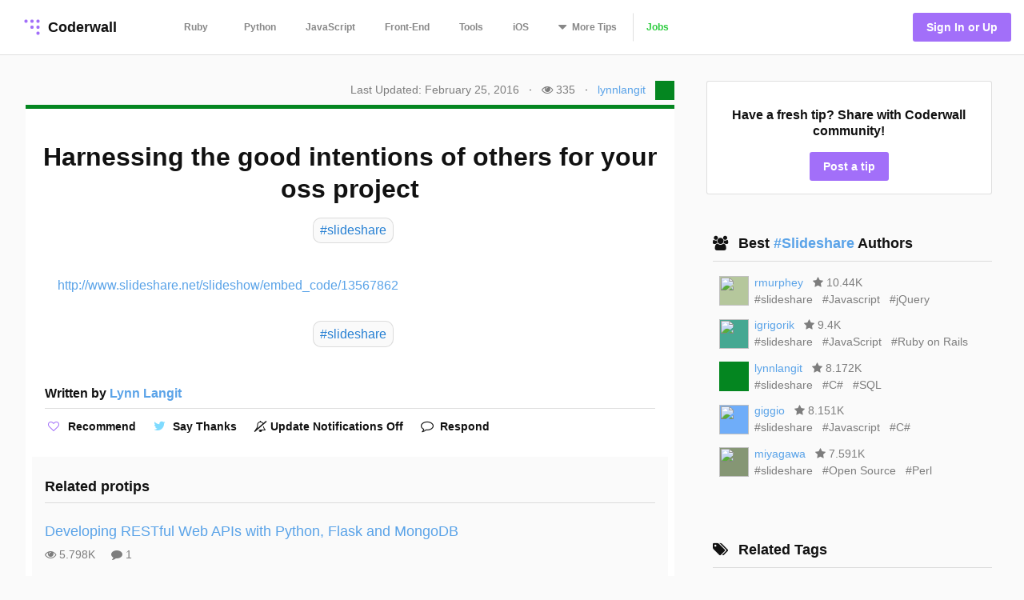

--- FILE ---
content_type: text/html; charset=utf-8
request_url: https://coderwall.com/p/-xxv7w/harnessing-the-good-intentions-of-others-for-your-oss-project
body_size: 5492
content:
<!DOCTYPE html>
<html lang='en'>
<head>
<meta charset="UTF-8">
<title>Harnessing the good intentions of others for your oss project (Example)</title>
<meta name="description" content="A protip by lynnlangit about slideshare.">
<meta name="keywords" content="slideshare">
<link rel="canonical" href="https://coderwall.com/p/-xxv7w/harnessing-the-good-intentions-of-others-for-your-oss-project">
<meta property="og:title" content="Harnessing the good intentions of others for your oss project (Example)">
<meta property="og:url" content="https://coderwall.com/p/-xxv7w/harnessing-the-good-intentions-of-others-for-your-oss-project">
<meta property="og:site_name" content="Coderwall">
<meta property="og:description" content="A protip by lynnlangit about slideshare.">
<meta property="og:type" content="website">
<meta name="twitter:title" content="Harnessing the good intentions of others for your oss project (Example)">
<meta name="twitter:url" content="https://coderwall.com/p/-xxv7w/harnessing-the-good-intentions-of-others-for-your-oss-project">
<meta name="twitter:site_name" content="Coderwall">
<meta name="twitter:site" content="@coderwall">
<meta name="twitter:card" content="summary">
<meta name="twitter:creator:id" content="3105491">
<meta name="viewport" content="width=device-width,initial-scale=1">
<meta name="author" content="https://coderwall.com/lynnlangit">
<link rel="stylesheet" media="all" href="https://coderwall.com/assets/application-f77ef3288df80623e2760e3503a01465ba8927606d85da2b8dd7718335f3d09e.css" />
<script src="https://coderwall.com/assets/application-bc7a77d521dc8cec56106a5f612fec3e45116b5b0f783d0b81b28d4a31c1c5fe.js"></script>
<script src="https://coderwall.com/packs/application-2ea76e7a47b328cbbe71.js"></script>
<meta name="csrf-param" content="authenticity_token" />
<meta name="csrf-token" content="/xyEGz+C35bhI/5R8zaTn+vn/B56R3so6Hcr0EF/lOY/Po0wRcKjN8Z+t56jdkwRw29b+xjnCI92z8bZEOw6Jg==" />
<!-- Google Tag Manager -->
<!--script>
  dataLayer = [{
    'user_email': '',
    'user_created_at': ''
  }];
</script-->

<script>(function(w,d,s,l,i){w[l]=w[l]||[];w[l].push({'gtm.start':
    new Date().getTime(),event:'gtm.js'});var f=d.getElementsByTagName(s)[0],
  j=d.createElement(s),dl=l!='dataLayer'?'&l='+l:'';j.async=true;j.src=
  'https://www.googletagmanager.com/gtm.js?id='+i+dl;f.parentNode.insertBefore(j,f);
})(window,document,'script','dataLayer','GTM-KXGFN96');</script>
<!-- End Google Tag Manager -->
  <script>
    (function(i,s,o,g,r,a,m){i['GoogleAnalyticsObject']=r;i[r]=i[r]||function(){
    (i[r].q=i[r].q||[]).push(arguments)},i[r].l=1*new Date();a=s.createElement(o),
    m=s.getElementsByTagName(o)[0];a.async=1;a.src=g;m.parentNode.insertBefore(a,m)
    })(window,document,'script','//www.google-analytics.com/analytics.js','ga');

    ga('create', 'UA-797907-8', 'auto', {'cookieExpires': 0});
    ga('set', 'anonymizeIp', true);
  </script>

<script>
  document.addEventListener('turbolinks:load', function() {
    _native.init("CVADL5QU", {
      targetClass: 'native-js'
    });
  });
</script>



</head>
<body>
<!-- Google Tag Manager (noscript) -->
<noscript><iframe src="https://www.googletagmanager.com/ns.html?id=GTM-KXGFN96"
                  height="0" width="0" style="display:none;visibility:hidden"></iframe></noscript>
<!-- End Google Tag Manager (noscript) -->
<div class='clearfix'>
<header class='border-bottom'>
<nav class='clearfix py2'>
<div class='col col-4 sm-col-3 md-col-2'>
<div class='sm-ml1'>
<a class='btn logo relative' href='https://coderwall.com/'>
<div class='absolute' style='top: 2px'>
<svg version="1.1" viewBox="0 0 20 20" width="30" height="30" xmlns="http://www.w3.org/2000/svg">
  <circle cx="5" cy="5" r="1.4142" fill="#A26FF9"/>
  <circle cx="10" cy="5" r="1.4142" fill="#A26FF9"/>
  <circle cx="15" cy="5" r="1.4142" fill="#A26FF9"/>
  <circle cx="10" cy="10" r="1.4142" fill="#A26FF9"/>
  <circle cx="15" cy="10" r="1.4142" fill="#A26FF9"/>
  <circle cx="15" cy="15" r="1.4142" fill="#A26FF9"/>
</svg>

</div>
<div class='left font-x-lg' style='padding-left: 35px;'>
Coderwall
</div>
</a>
</div>
</div>
<div class='col col-3 sm-col-6 md-col-7 h6'>
<a class='btn muted-until-hover xs-hide sm-mr1' href='/t/ruby/popular'>Ruby</a>
<a class='btn muted-until-hover xs-hide' href='/t/python/popular'>Python</a>
<a class='btn muted-until-hover xs-hide' href='/t/javascript/popular'>JavaScript</a>
<a class='btn muted-until-hover xs-hide sm-only-hide' href='/t/web/popular'>Front-End</a>
<a class='btn muted-until-hover xs-hide sm-only-hide' href='/t/tools/popular'>Tools</a>
<a class='btn muted-until-hover xs-hide sm-only-hide' href='/t/ios/popular'>iOS</a>
<div class='btn dropdown' style='margin-top: -3px;'>
<span class='h3 muted-until-hover'>
<i class="fa fa-sort-down relative xs-hide" style="top: -2px; margin-right: 2px;"></i>
</span>
<span class='muted-until-hover xs-ml3'>
<span class='xs-hide'>More</span>
Tips
</span>
<div class='dropdown-content bg-white mt1 py1 border z4' style='left:0'>
<a class='btn py1 muted-until-hover sm-hide' href='/t/ruby/popular'>Ruby</a>
<a class='btn py1 muted-until-hover sm-hide' href='/t/python/popular'>Python</a>
<a class='btn py1 muted-until-hover sm-hide' href='/t/javascript/popular'>JavaScript</a>
<a class='btn py1 muted-until-hover md-hide nowrap' href='/t/web/popular'>Front-End</a>
<a class='btn py1 muted-until-hover md-hide' href='/t/tools/popular'>Tools</a>
<a class='btn py1 muted-until-hover md-hide' href='/t/ios/popular'>iOS</a>
<a class='btn py1 muted-until-hover' href='/t/php/popular'>PHP</a>
<a class='btn py1 muted-until-hover' href='/t/android/popular'>Android</a>
<a class='btn py1 muted-until-hover' href='/t/dot-net/popular'>.NET</a>
<a class='btn py1 muted-until-hover' href='/t/java/popular'>Java</a>
<a class='btn py1 green md-hide' href='/jobs'>Jobs</a>
</div>
</div>
<a class='btn border-left xs-hide sm-only-hide' href='/jobs'>
<div class='green'>Jobs</div>
</a>
</div>
<div class='col col-5 sm-col-3 md-col-3'>
<div class='right pr2'>
<a class='btn btn-primary bg-purple white ml1' href='/signin'>Sign In or Up</a>
</div>
</div>
</nav>
</header>


<div class='mt1 px3'>

</div>
<main>
<div class='py2 px3'><script type='application/ld+json'>
{
  "@context": "http://schema.org",
  "@type": "Article",
  "@id": "harnessing-the-good-intentions-of-others-for-your-oss-project",
  "author": {
    "@type": "Person",
    "name": "Lynn Langit"
  },
  "dateModified": "2016-02-25 18:36:31 UTC",
  "datePublished": "2016-02-25 18:36:31 UTC",
  "headline": "Harnessing the good intentions of others for your oss project (Example)",
  "url": "/p/-xxv7w/harnessing-the-good-intentions-of-others-for-your-oss-project",
  "commentCount": 0,
  "keywords": "slideshare",

"articleBody": "http://www.slideshare.net/slideshow/embed_code/13567862",
  "description": "A protip by lynnlangit about slideshare.",
  "publisher": {
    "@type": "Organization",
    "name": "Coderwall",
    "logo": {
      "@type": "ImageObject",
      "url": "/logo.png"
    },
    "url": "https://coderwall.com/"
  },
  "image": "/logo.png"
}


</script>
<div class='container'>
<div class='clearfix'>
<div class='sm-col sm-col sm-col-12 md-col-8'>
<div class='clearfix mt0 mb1'>
<div class='sm-right'>
<div class='diminish inline mr1'>Last Updated: February 25, 2016</div>
<span class='xs-hide'>
&middot;
<div class='diminish inline mx1'>
<i class="fa fa-eye"></i>
335
</div>
</span>
&middot;
<span class='mx1'><a href="/lynnlangit">lynnlangit</a></span>
<div class='avatar' style='background-color: #048620;'></div>
</div>
</div>
<div class='card p1' style='border-top:solid 5px #048620'>
<h1 class='mb2 center'>Harnessing the good intentions of others for your oss project</h1>
<div class='flex'>
<div class='mx-auto'>
<a class='pt02 pr1 pb02 pl1 bg-body-color border-box tag-rounded border mb1 ml1 left no-hover' href='/t/slideshare/popular'>
<div class='font-lg tag-blue'>#slideshare</div>
</a>
</div>
</div>
<div class='content p3'><p><a href="http://www.slideshare.net/slideshow/embed_code/13567862" rel="nofollow">http://www.slideshare.net/slideshow/embed_code/13567862</a></p></div>
<div class='flex'>
<div class='mx-auto'>
<a class='pt02 pr1 pb02 pl1 bg-body-color border-box tag-rounded border mb1 ml1 left no-hover' href='/t/slideshare/popular'>
<div class='font-lg tag-blue'>#slideshare</div>
</a>
</div>
</div>
<div class='clearfix mt1 mb0 mx2 py2'>
<div class='clearfix border-bottom'>
<h4>
Written by
<a class='bold' href='/lynnlangit'>
<span class='blue'>Lynn Langit</span>
</a>
</h4>
</div>
<div class='clearfix mt1'>
<div class='btn btn-small pl0 mr1 mb1 xs-block'>
<div data='{&quot;heartableId&quot;:&quot;protip_77128&quot;,&quot;href&quot;:&quot;/p/-xxv7w/likes&quot;,&quot;labels&quot;:[&quot;Recommend&quot;,&quot;Recommended&quot;]}' id='react-heart-button-protip_77128'></div>
</div>
<a class='btn btn-small pl0 mb1 mr1 xs-block' href='http://twitter.com/home?status=Harnessing+the+good+intentions+of+others+for+your+oss+project+by+%40lynnlangit%0A%0Ahttps%3A%2F%2Fcoderwall.com%2Fp%2F-xxv7w' target='twitter'>
<span class='fixed-space-4'><i class="fa fa-twitter aqua h4"></i></span>
<span>Say Thanks</span>
</a>
<div class='btn btn-small pl0 mb1 mr1 xs-block'>
<div id='react-protip-subscribe-button'></div>
</div>
<a class='btn btn-small pl0 mb1 mr1 xs-block' href='/signup'>
<span class='fixed-space-4'><i class="fa fa-comment-o black h4"></i></span>
Respond
</a>
</div>
</div>
<div class='mt0 mb0 pt1 pb1 px2 bg-body-color'>
<h4 class='font-x-lg bold'>Related protips</h4>
<div class='border-bottom'></div>
<div class='protip clearfix py2'>
<h3 class='mt1 mb1'>
<a href='/p/pvgw9q/developing-restful-web-apis-with-python-flask-and-mongodb' style='color: #5AA3E8;'>
Developing RESTful Web APIs with Python, Flask and MongoDB
</a>
</h3>
<div class='diminish inline mr2'>
<i class="fa fa-eye"></i>
5.798K
</div>
<div class='diminish inline'>
<i class="fa fa-comment"></i>
1
</div>
</div>
<div class='clearfix border-bottom'></div>

<div class='protip clearfix py2'>
<h3 class='mt1 mb1'>
<a href='/p/wngbng/building-an-identity-map-in-php' style='color: #5AA3E8;'>
Building an Identity Map in PHP
</a>
</h3>
<div class='diminish inline mr2'>
<i class="fa fa-eye"></i>
4.106K
</div>
<div class='diminish inline'>
<i class="fa fa-comment"></i>
0
</div>
</div>
<div class='clearfix border-bottom'></div>

<div class='protip clearfix py2'>
<h3 class='mt1 mb1'>
<a href='/p/8j8jug/a-new-baseline-for-front-end-devs' style='color: #5AA3E8;'>
A New Baseline for Front-End Devs
</a>
</h3>
<div class='diminish inline mr2'>
<i class="fa fa-eye"></i>
2.132K
</div>
<div class='diminish inline'>
<i class="fa fa-comment"></i>
0
</div>
</div>

</div>
<div class='clearfix'>
</div>
</div>
</div>
<div class='sm-col sm-col sm-col-12 md-col-4'>
<div class='clearfix sm-ml3 p1'>
<div class='clearfix bg-white rounded p2 border center'>
<h4 class='mb2'>Have a fresh tip? Share with Coderwall community!</h4>
<a class='btn rounded bg-purple white' href='/p/new'>
<div class='md-hide'>Post</div>
<div class='inline md-show'>Post a tip</div>
</a>
</div>
</div>
<div class='clearfix sm-ml3 mt3 p1'>
<div class='clearfix ml1 mb2'>
<div class='mt0 mb1 font-x-lg bold'>
<i class="fa fa-users mr1"></i>
Best
<a class='no-hover' href='/t/slideshare/popular'>
 #Slideshare 
</a>
Authors
</div>
<div class='border-bottom'></div>
</div>
<div class='clearfix ml1 mb2'>
<div class='clearfix mb1 ml1'>
<div class='col col-1'>
<div class='mt-third'>
<div class='avatar medium' style='background-color: #b5c79c;'>
<img src="https://coderwall-assets-0.s3.amazonaws.com/uploads/user/avatar/1932/0177cdce6af15e10db15b6bf5dc4e0b0.jpeg" />
</div>
</div>
</div>
<div class='col col-11 overflow-hidden pl2'>
<div class='clearfix'>
<a href="/rmurphey">rmurphey</a>
<div class='diminish inline mx1'>
<i class="fa fa-star mr0"></i>
10.44K
</div>
</div>
<div class='clearfix'>
<a class='diminish no-hover' href='/t/slideshare/popular'>
<div class='inline'>#slideshare</div>
</a>
<a class='diminish no-hover' href='/t/Javascript/popular'>
<div class='inline ml1'>#Javascript</div>
</a>
<a class='diminish no-hover' href='/t/jQuery/popular'>
<div class='inline ml1'>#jQuery</div>
</a>
</div>
</div>
</div>
<div class='clearfix mb1 ml1'>
<div class='col col-1'>
<div class='mt-third'>
<div class='avatar medium' style='background-color: #46a892;'>
<img src="https://coderwall-assets-0.s3.amazonaws.com/uploads/user/avatar/271/a17f0025641b4be419a6cd3845e55dd2.jpeg" />
</div>
</div>
</div>
<div class='col col-11 overflow-hidden pl2'>
<div class='clearfix'>
<a href="/igrigorik">igrigorik</a>
<div class='diminish inline mx1'>
<i class="fa fa-star mr0"></i>
9.4K
</div>
</div>
<div class='clearfix'>
<a class='diminish no-hover' href='/t/slideshare/popular'>
<div class='inline'>#slideshare</div>
</a>
<a class='diminish no-hover' href='/t/JavaScript/popular'>
<div class='inline ml1'>#JavaScript</div>
</a>
<a class='diminish no-hover' href='/t/Ruby%20on%20Rails/popular'>
<div class='inline ml1'>#Ruby on Rails</div>
</a>
</div>
</div>
</div>
<div class='clearfix mb1 ml1'>
<div class='col col-1'>
<div class='mt-third'>
<div class='avatar medium' style='background-color: #048620;'>

</div>
</div>
</div>
<div class='col col-11 overflow-hidden pl2'>
<div class='clearfix'>
<a href="/lynnlangit">lynnlangit</a>
<div class='diminish inline mx1'>
<i class="fa fa-star mr0"></i>
8.172K
</div>
</div>
<div class='clearfix'>
<a class='diminish no-hover' href='/t/slideshare/popular'>
<div class='inline'>#slideshare</div>
</a>
<a class='diminish no-hover' href='/t/C%23/popular'>
<div class='inline ml1'>#C#</div>
</a>
<a class='diminish no-hover' href='/t/SQL/popular'>
<div class='inline ml1'>#SQL</div>
</a>
</div>
</div>
</div>
<div class='clearfix mb1 ml1'>
<div class='col col-1'>
<div class='mt-third'>
<div class='avatar medium' style='background-color: #6fadf9;'>
<img src="https://coderwall-assets-0.s3.amazonaws.com/uploads/user/avatar/10558/a494c4460f4a55fffac5cd563c232cb9.jpeg" />
</div>
</div>
</div>
<div class='col col-11 overflow-hidden pl2'>
<div class='clearfix'>
<a href="/giggio">giggio</a>
<div class='diminish inline mx1'>
<i class="fa fa-star mr0"></i>
8.151K
</div>
</div>
<div class='clearfix'>
<a class='diminish no-hover' href='/t/slideshare/popular'>
<div class='inline'>#slideshare</div>
</a>
<a class='diminish no-hover' href='/t/Javascript/popular'>
<div class='inline ml1'>#Javascript</div>
</a>
<a class='diminish no-hover' href='/t/C%23/popular'>
<div class='inline ml1'>#C#</div>
</a>
</div>
</div>
</div>
<div class='clearfix mb1 ml1'>
<div class='col col-1'>
<div class='mt-third'>
<div class='avatar medium' style='background-color: #859674;'>
<img src="https://coderwall-assets-0.s3.amazonaws.com/uploads/user/avatar/482/49e1240c84b221f3dcca57d005a2f569.jpeg" />
</div>
</div>
</div>
<div class='col col-11 overflow-hidden pl2'>
<div class='clearfix'>
<a href="/miyagawa">miyagawa</a>
<div class='diminish inline mx1'>
<i class="fa fa-star mr0"></i>
7.591K
</div>
</div>
<div class='clearfix'>
<a class='diminish no-hover' href='/t/slideshare/popular'>
<div class='inline'>#slideshare</div>
</a>
<a class='diminish no-hover' href='/t/Open%20Source/popular'>
<div class='inline ml1'>#Open Source</div>
</a>
<a class='diminish no-hover' href='/t/Perl/popular'>
<div class='inline ml1'>#Perl</div>
</a>
</div>
</div>
</div>
</div>
</div>
<div class='clearfix sm-ml3 mt3 p1'>
<div class='clearfix ml1 mb2'>
<div class='mt0 mb1 font-x-lg bold'>
<i class="fa fa-tags mr1"></i>
Related Tags
</div>
<div class='border-bottom'></div>
</div>
<a class='pt02 pr1 pb02 pl1 card border-box tag-rounded border mb1 ml1 left center no-hover' href='/t/slideshare/popular'>
<div class='font-lg tag-blue'>#slideshare</div>
</a>
</div>
<div class='native-js clearfix ml3 md-show _300x250'>
<style>
  .#native_index# {
    background-color: #native_bg_color#;
    margin-bottom: 40px;
  }
  
  .#native_index# .native-main {
    color: #native_color# !important;
  }
  
  .#native_index# .native-cta {
    color: #native_cta_color#;
    background-color: #native_cta_bg_color#;
  }
</style>
<div class='native-flex #native_index#'>
<a class='native-main' href='#native_link#'>
<div class='native-sponsor'>Sponsored by</div>
<div class='native-title'>#native_company#</div>
<div class='native-desc'>#native_desc#</div>
<div class='native-footer'>
<div class='native-cta'>#native_cta#</div>
<img class='native-img' native_src='#native_logo#'>
</div>
</a>
</div>
</div>

<div class='clearfix sm-ml3 mt3 p1'>
<div class='clearfix'>
<div class='col col-7'>
<div class='mt0 font-x-lg bold'>
<i class="fa fa-diamond mr1"></i>
Awesome Job
</div>
</div>
<div class='col col-5'>
<div class='right font-sm bold'>
<a class='block' href='/jobs'>
See All Jobs
<i class="fa fa-arrow-right"></i>
</a>
</div>
</div>
</div>
<hr>
<div class='mt2 font-sm'>
<a class='border--green green bold' href='https://coderwall.com/jobs/new'>
Post a job for only
$299
</a>
</div>
</div>
<div class='clearfix ml3 mt4'>
<a target="_blank" class="link no-hover" rel="nofollow" href="/r/79/click"><img class="mt-third" alt="Thanks to our sponsor" src="https://coderwall.com/r/79" />
</a>
</div>
<div class='clearfix ml3 mt4' ga-location='Protip Sidebar'>
<div class='bsarocks bsap_74f50e679004d8f4d62fec4b0f74ccf1' id='bsap_1305410'></div>
</div>
<div class='native-js _native_ribbon'>
<div class='native-sponsor'>Sponsored by #native_company# — Learn More</div>
<a class='native-flex' href='#native_link#'>
<style>
  ._native_ribbon.native-js {
    background: linear-gradient(-30deg, #native_bg_color#E5, #native_bg_color#E5 45%, #native_bg_color# 45%) #fff;
  }
  
   ._native_ribbon .native-details,
   ._native_ribbon .native-sponsor,
   ._native_ribbon .native-bsa {
    color: #native_color# !important;
  }
  
   ._native_ribbon .native-details:hover {
    color: #native_color_hover# !important;
  }
  
   ._native_ribbon .native-cta {
    color: #native_cta_color#;
    background-color: #native_cta_bg_color#;
  }
  
   ._native_ribbon .native-cta:hover {
    color: #native_cta_color_hover;
    background-color: #native_cta_bg_color_hover#;
  }
</style>
<div class='native-main'>
<img class='native-img' native_src='#native_logo#'>
<div class='native-details'>
<span class='native-company'>#native_title#</span>
<span class='native-desc'>#native_desc#</span>
</div>
</div>
<span class='native-cta'>#native_cta#</span>
</a>
</div>

</div>
</div>
</div>
<script src='https://cdn.rawgit.com/google/code-prettify/master/loader/run_prettify.js'></script>
</div>
</main>
<footer class='border-top'>
<nav class='clearfix'>
<div class='col col-4 pt1 mt1'>
<a class='btn' href='https://twitter.com/coderwall' rel='nofollow' target='_blank'>
@coderwall
<i class="fa fa-twitter fa-1x ml1"></i>
</a>
</div>
<div class='col col-8 pt2 mt1'>
<div class='right'>
<a class='inline-block ml1' href='https://github.com/coderwall/coderwall-next' rel='nofollow'>
<i class="fa fa-github-alt"></i>
</a>
<a class='inline-block ml1' href='/t/hackerdesk/popular'>
<div class='sm-show'><i class="fa fa-gift"></i></div>
</a>
<a class="inline-block mx1" href="/categories/application-performance-monitoring">APM product comparisons
</a><a class='inline-block mr1' href='mailto:support@coderwall.com'>
Contact
</a>
<a class='inline-block mr1' href='/privacy_policy'>Privacy</a>
<a class='inline-block mr1' href='/tos'>Terms</a>
<p class='inline-block diminish inline mr1'>Copyright 2026</p>
</div>
</div>
<div class='col col-12 pb1'>
<div class='font-tiny diminish'>
This site is protected by reCAPTCHA and the Google
<a href='https://policies.google.com/privacy' rel='nofollow'>
Privacy Policy
</a>
and
<a href='https://policies.google.com/terms' rel='nofollow'>
Terms of Service
</a>
apply.
</div>

</div>
</nav>
</footer>
</div>
<div data='{&quot;currentUser&quot;:{&quot;item&quot;:null},&quot;currentProtip&quot;:{&quot;item&quot;:{&quot;id&quot;:77128,&quot;body&quot;:&quot;http://www.slideshare.net/slideshow/embed_code/13567862&quot;,&quot;created_at&quot;:&quot;2012-07-10T00:00:00.000Z&quot;,&quot;heartableId&quot;:&quot;protip_77128&quot;,&quot;hearts&quot;:1,&quot;html&quot;:&quot;\u003cp\u003e\u003ca href=\&quot;http://www.slideshare.net/slideshow/embed_code/13567862\&quot; rel=\&quot;nofollow\&quot;\u003ehttp://www.slideshare.net/slideshow/embed_code/13567862\u003c/a\u003e\u003c/p\u003e\n&quot;,&quot;public_id&quot;:&quot;-xxv7w&quot;,&quot;subscribed&quot;:false,&quot;tags&quot;:[&quot;slideshare&quot;],&quot;title&quot;:&quot;Harnessing the good intentions of others for your oss project&quot;,&quot;upvotes&quot;:1}},&quot;comments&quot;:{&quot;items&quot;:[]}}' id='initial-redux-store'></div>
</body>
</html>
